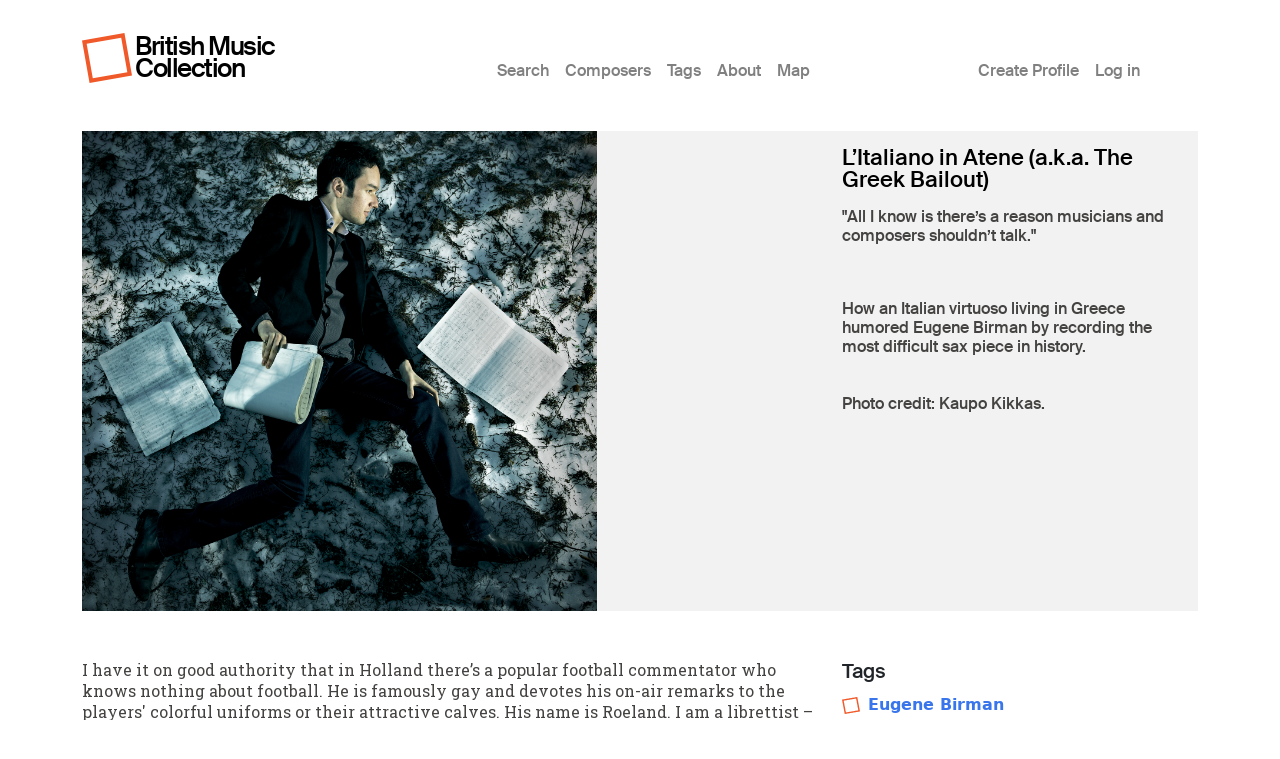

--- FILE ---
content_type: text/html; charset=UTF-8
request_url: https://britishmusiccollection.org.uk/article/l%E2%80%99italiano-atene-aka-greek-bailout
body_size: 5928
content:

<!DOCTYPE html>
<html lang="en-gb" dir="ltr" class="h-100">
  <head>
    <meta charset="utf-8" />
<meta name="Generator" content="Drupal 10 (https://www.drupal.org)" />
<meta name="MobileOptimized" content="width" />
<meta name="HandheldFriendly" content="true" />
<meta name="viewport" content="width=device-width, initial-scale=1.0" />
<link rel="icon" href="/themes/custom/bmcboot5/favicon.ico" type="image/vnd.microsoft.icon" />
<link rel="canonical" href="https://britishmusiccollection.org.uk/article/l%E2%80%99italiano-atene-aka-greek-bailout" />
<link rel="shortlink" href="https://britishmusiccollection.org.uk/node/62083" />

    <title>L’Italiano in Atene (a.k.a. The Greek Bailout) | British Music Collection</title>
    <link rel="stylesheet" media="all" href="/sites/default/files/css/css_wvIH_-dpYilX-vQcm1whaKZ0eVE2u8cAi_yUIWoF76A.css?delta=0&amp;language=en-gb&amp;theme=bmcboot5&amp;include=eJxNizsOwCAMxS5ExcSBEhohpIRUvCz09P1MbLYls1V2j5KbOpMeiKV9tPRFxKSrZCbI7iYANcHehp-Sqk95aRppvyVhIcT-_QHitydG" />
<link rel="stylesheet" media="all" href="/sites/default/files/css/css_ftqx-Fc6Ed1zDMZrnBUL7HZxUZ8YJ8ITzlAM69UHnrA.css?delta=1&amp;language=en-gb&amp;theme=bmcboot5&amp;include=eJxNizsOwCAMxS5ExcSBEhohpIRUvCz09P1MbLYls1V2j5KbOpMeiKV9tPRFxKSrZCbI7iYANcHehp-Sqk95aRppvyVhIcT-_QHitydG" />

    
    <meta name="google-site-verification" content="ApCN1cErAQecZfEV_9MqHZlr0plzC7c1BXEXtzafs2M" />
  </head>
  <body class="path-node page-node-type-article    bg- d-flex flex-column h-100">
        <div class="visually-hidden-focusable skip-link p-3 container">
      <a href="#main-content" class="p-2">
        Skip to main content
      </a>
    </div>
    
      <div class="dialog-off-canvas-main-canvas d-flex flex-column h-100" data-off-canvas-main-canvas>
    

<header>
  

      <nav class="navbar navbar-expand-lg">
  <div class="container d-flex">

        <div class="site-branding">
      <div class="site-logo"><a href="/" title="Home"><img src="/themes/custom/bmcboot5/images/sam-logo.svg"></a></div>
      <div class="site-name"><a href="/" title="Home">British Music Collection</a></div>
    </div>

          <button class="navbar-toggler collapsed" type="button" data-bs-toggle="collapse"
              data-bs-target="#navbarSupportedContent" aria-controls="navbarSupportedContent"
              aria-expanded="false" aria-label="Toggle navigation">
        <span class="navbar-toggler-icon"></span>
      </button>

      <div class="collapse navbar-collapse" id="navbarSupportedContent">
        <div class="col-1"></div>
        <div class="col-7 col-xl-6">  <div class="region region-nav-main">
    <nav role="navigation" aria-labelledby="block-bmcboot5-main-navigation-menu" id="block-bmcboot5-main-navigation" class="block block-menu navigation menu--main">
            
  <h5 class="visually-hidden" id="block-bmcboot5-main-navigation-menu">Main menu</h5>
  

        
            <ul data-block="nav_main" class="navbar-nav justify-content-end flex-wrap nav-level-0">
                    <li class="nav-item">
          <a href="/index.php/search/node" class="nav-link" data-drupal-link-system-path="search/node">Search</a>
      </li>

                    <li class="nav-item">
          <a href="/index.php/composers" class="nav-link" data-drupal-link-system-path="composers">Composers</a>
      </li>

                    <li class="nav-item">
          <a href="/index.php/tags" class="nav-link" data-drupal-link-system-path="node/60600">Tags</a>
      </li>

                    <li class="nav-item">
          <a href="/index.php/content/about-british-music-collection" class="nav-link" data-drupal-link-system-path="node/63890">About</a>
      </li>

                    <li class="nav-item">
          <a href="/index.php/geo/map" class="nav-link" data-drupal-link-system-path="node/63012">Map</a>
      </li>

        </ul>
  



  </nav>

  </div>
</div>
        <div class="col-1 col-xl-2"></div>
        <div class="col-3">  <div class="region region-nav-additional">
    <nav role="navigation" aria-labelledby="block-bmcboot5-account-menu-menu" id="block-bmcboot5-account-menu" class="block block-menu navigation menu--account">
            
  <h5 class="visually-hidden" id="block-bmcboot5-account-menu-menu">User account menu</h5>
  

        
              <ul data-block="nav_additional" class="nav navbar-nav">
                    <li class="nav-item">
        <a href="/index.php/article/create-profile" class="nav-link" data-drupal-link-system-path="node/60241">Create Profile</a>
              </li>
                <li class="nav-item">
        <a href="/index.php/user/login" class="nav-link" data-drupal-link-system-path="user/login">Log in</a>
              </li>
        </ul>
  


  </nav>

  </div>
</div>
      </div>
      </div>
</nav>
  
</header>

<main role="main">

  <a id="main-content" tabindex="-1"></a>
  
  
  

  <div class="container">
        <div class="row g-0 my-3">
            <div class="order-1 order-lg-2 col-12">
          <div class="region region-content p-0">
    <div data-drupal-messages-fallback class="hidden"></div>
<div id="block-bmcboot5-content" class="block block-system block-system-main-block">
  
    
      
<article data-history-node-id="62083" class="node node--type-article node--view-mode-full">

      <div class="node-header mt-4">
  <div class="row">
          <div class="col-lg-8">
                      <div class="node-header-image">  <img loading="lazy" src="/sites/default/files/field/image/Eugene%20Birman%20photo.jpg" width="3500" height="3263" alt="" class="img-fluid" />

</div>
                </div>
      <div class="col-lg-4">
          <div class="node-header-text">
        <div class="me-4 ms-3 ms-lg-0 mb-3">
          <div class="mt-3 node-title">
                                        <span class="field field--name-title field--type-string field--label-hidden">L’Italiano in Atene (a.k.a. The Greek Bailout)</span>

                      </div>
          <div class="mt-3 node-header-intro"><blockquote><p>"All I know is there’s a reason musicians and composers shouldn’t talk."&nbsp;<br><br>
&nbsp;</p>
</blockquote>
</div>
          <div class="mt-3 node-header-intro-2">How an Italian virtuoso living in Greece humored Eugene Birman by recording the most difficult sax piece in history.<br />
<br />
<br />
Photo credit: Kaupo Kikkas.</div>
        </div>
      </div>
    </div>
  </div>
</div>
  
  
  <div class="node__content">
    <div class="my-5">
      <div class="node-main-content">
        <div class="row">

          <div class="col-md-8 mb-4">
            
            <div class="clearfix text-formatted field field--name-body field--type-text-with-summary field--label-hidden field__item"><p>I have it on good authority that in Holland there’s a popular football commentator who knows nothing about football. He is famously gay and devotes his on-air remarks to the players' colorful uniforms or their attractive calves. His name is Roeland. I am a librettist – not a musician – so when I comment on modern music it may be helpful to think of Roeland.</p>
<p>I have known Eugene Birman for five years now and, full disclosure, worked as his pencil carrier on four occasions. That said, if I’m ever dictator of the world, in addition to outlawing organ music and destroying every accordion on earth, I will make Eugene’s music an obligatory element of every classical concert. It is the antidote to the classical Hit Parade that often pollutes elevators and many concert halls. But his music is contemporary, which means it comes with some challenges.</p>
<p>Recording of Eugene Birman's “One Sun, 1 Moon”:&nbsp;[[{"attributes":{},"fields":{}}]]</p>
<p>In addition to real musical virtuosity in “One Sun, 1 Moon,” I could swear I hear a fly trying to pass through a window (0:03), a scampering squirrel with a bag of nuts (3:42), and gagged hostages (3:52).</p>
<p>Of course, this will lead anyone to wonder why you’d want to make these sounds with an instrument. What is the point of playing the soprano sax with the mouthpiece off to make it sound like a Turkish ney? Why not just get a ney player? I asked the performer, Guido de Flaviis.</p>
<p>“Exploring an instrument in non-conventional ways does seem to make composers happy,” he politely concedes. “I always warn them [composers] to use all the effects only if they need them for a musical reason.”</p>
<p>Whether Eugene has a reason is up to the listener to judge.</p>
<p>I’ve been asked if Eugene is serious about his music. I’ve been asked whether it’s just some “elite school thing,” an insiders’ affair where composers write primarily to impress their former classmates. I’ve been asked if he’s making fun of contemporary music. I suppose it’s a fair question to pose about any urban, over-educated 20-something who’s quick with a quip. But I always answer that if he’s making a joke, then he hasn’t let me in on it.</p>
<p>“One Sun, 1 Moon” takes its name from the poet Pak Tu-jin’s “April."</p>
<p>[[{"fid":"10024","view_mode":"default","type":"media","link_text":null,"field_deltas":{"1":{}},"fields":{},"attributes":{"height":502,"width":620,"style":"width: 300px; height: 243px;","class":"media-element file-default","data-delta":"1"}}]]</p>
<p style="margin: 0cm 0cm 0.0001pt 36pt;"><span style="font-size: 10pt; font-family: Arial, sans-serif;"><o:p></o:p></span></p>
<p style="margin-top:0cm;margin-right:0cm;margin-bottom:0cm;margin-left:36.0pt;&lt;br /&gt;
margin-bottom:.0001pt"><span style="font-size: 10pt; font-family: Arial, sans-serif;"><o:p></o:p></span></p>
<p style="margin-left:36.0pt;"><span style="font-size: 10pt; font-family: Arial, sans-serif;"><o:p></o:p></span></p>
<p>The music Eugene has attached to this Korean poem has echos of Japanese shakuhachi music. But unlike with shakuhachi music, nobody’s going to meditate to this.</p>
<p>When I reawakend at about minute 10:00 into Eugene’s piece, I noticed a death march (10:40). In the music I can also see accepting one’s fate and the embrace of the edge of pleasure and pain. But as an avid reader I tend to look for meaning in places where it perhaps isn’t meant to be found.</p>
<p>“I’ve written out what some deranged person might improvise,” Eugene has said about this piece, and I certainly have no problem agreeing there. And given that the soprano sax is usually more of a jazz instrument than a classical one, I felt like Guido was improvising and wanted very much to cut loose. (He said he was tempted to give up and improvise, but that it would have been too easy. And, of course, then what’s the point of the composer?)</p>
<p>If Eugene is skirting the boundary of pleasure and pain, he’s also dancing between classical and jazz – and you have to admit this piece might have some debt to Evan Parker improvisations. De Flaviis says there’s no longer any clear border between classical and contemporary.</p>
<p>All I know is there’s a reason musicians and composers shouldn’t talk. They say things that seem plausible and help us like them and their music. But, in the end, they’re all going to die and only the music will remain.</p>
<p>What do I conclude? Well, there’s plenty of hypocrisy in this. It’s setting a Korean poem in a mildly orientalist way for a jazz instrument played by a Greco-Italian sax player written by a New York Jew and the recording paid for by the British taxpayer. So what’s in it for England?&nbsp;</p>
<p>[[{"fid":"10019","view_mode":"default","type":"media","link_text":null,"field_deltas":{"1":{}},"fields":{},"attributes":{"height":493,"width":620,"style":"width: 620px; height: 493px;","class":"media-element file-default","data-delta":"1"}}]]Photo credit: Kaupo Kikkas.</p>
<p>&nbsp;</p>
<p><em>Scott Diel is an American writer based in Tallinn, Estonia. He’s written four libretti for composer Eugene Birman. Birman's opera, "State of the Union," based on Diel's libretto, toured the United States in October 2016.&nbsp;</em></p>
</div>
      
          </div>

          <div class="col-md-4 mb-4">
                          <div class="node-content-title"><h2>Tags</h2></div>
              <div class="tags article-tags mb-4">
                                  <div class="tag"><img src="/themes/custom/bmcboot5/images/sam-logo.svg"><a href="/tags/eugene-birman">Eugene Birman</a></div>
                                  <div class="tag"><img src="/themes/custom/bmcboot5/images/sam-logo.svg"><a href="/tags/scott-diel">Scott Diel</a></div>
                                  <div class="tag"><img src="/themes/custom/bmcboot5/images/sam-logo.svg"><a href="/taxonomy/term/141">contemporary</a></div>
                                  <div class="tag"><img src="/themes/custom/bmcboot5/images/sam-logo.svg"><a href="/tags/one-sun">One Sun</a></div>
                                  <div class="tag"><img src="/themes/custom/bmcboot5/images/sam-logo.svg"><a href="/tags/1-moon">1 Moon</a></div>
                                  <div class="tag"><img src="/themes/custom/bmcboot5/images/sam-logo.svg"><a href="/tags/soprano-saxophone">soprano saxophone</a></div>
                                  <div class="tag"><img src="/themes/custom/bmcboot5/images/sam-logo.svg"><a href="/tags/turkish-ney">Turkish Ney</a></div>
                                  <div class="tag"><img src="/themes/custom/bmcboot5/images/sam-logo.svg"><a href="/tags/non-conventional">non-conventional</a></div>
                                  <div class="tag"><img src="/themes/custom/bmcboot5/images/sam-logo.svg"><a href="/tags/unconventional">unconventional</a></div>
                                  <div class="tag"><img src="/themes/custom/bmcboot5/images/sam-logo.svg"><a href="/tags/pak-tu-jin-april">Pak Tu-jin. April</a></div>
                                  <div class="tag"><img src="/themes/custom/bmcboot5/images/sam-logo.svg"><a href="/tags/poem">poem</a></div>
                                  <div class="tag"><img src="/themes/custom/bmcboot5/images/sam-logo.svg"><a href="/tags/korean">Korean</a></div>
                                  <div class="tag"><img src="/themes/custom/bmcboot5/images/sam-logo.svg"><a href="/tags/japanese-shakuhachi-music">Japanese shakuhachi music</a></div>
                                  <div class="tag"><img src="/themes/custom/bmcboot5/images/sam-logo.svg"><a href="/tags/death-march">death march</a></div>
                                  <div class="tag"><img src="/themes/custom/bmcboot5/images/sam-logo.svg"><a href="/tags/pleasure">pleasure</a></div>
                                  <div class="tag"><img src="/themes/custom/bmcboot5/images/sam-logo.svg"><a href="/tags/pain">pain</a></div>
                                  <div class="tag"><img src="/themes/custom/bmcboot5/images/sam-logo.svg"><a href="/taxonomy/term/284">classical</a></div>
                                  <div class="tag"><img src="/themes/custom/bmcboot5/images/sam-logo.svg"><a href="/taxonomy/term/42">jazz</a></div>
                                  <div class="tag"><img src="/themes/custom/bmcboot5/images/sam-logo.svg"><a href="/tags/evan-parker">Evan Parker</a></div>
                                  <div class="tag"><img src="/themes/custom/bmcboot5/images/sam-logo.svg"><a href="/tags/de-flaviis">De Flaviis</a></div>
                              </div>
                        
          </div>

      </div>
    </div>
  </div>

</article>

  </div>

  </div>

      </div>
          </div>
  </div>

</main>

  <footer class="mt-auto bmc-footer">
  <div class="container">
    <div class="row mb-4">
      <div class="col-lg-3">
        <div class="footer-logo mt-3" id="logo2">
          <a href="http://soundandmusic.org" target="_blank"><img src="/themes/custom/bmcboot5/images/sam-footer.png"></a>
        </div>
      </div>
      <div class="col-lg-7">
        <div class="supported-by mt-3">
          <div class="supported-by-text">Supported by</div>
          <div class="supported-by-logos">
            <div class="footer-logo" id="logo3">
              <img src="/themes/custom/bmcboot5/images/supportedby_ace.png">
            </div>
            <div class="footer-logo" id="logo4">
              <a href="http://heritagequay.org" target="_blank"><img src="/themes/custom/bmcboot5/images/supportedby_hq.png"></a>
            </div>
            <div class="footer-logo" id="logo5">
              <img src="/themes/custom/bmcboot5/images/supportedby_uoh.png">
            </div>
          </div>
        </div>
      </div>
      <div class="col-lg-2">
          <div class="region region-footer">
    <nav role="navigation" aria-labelledby="block-bmcboot5-footer-menu" id="block-bmcboot5-footer" class="block block-menu navigation menu--footer">
            
  <h5 class="visually-hidden" id="block-bmcboot5-footer-menu">Footer</h5>
  

        
              <ul data-block="footer" class="nav navbar-nav">
                    <li class="nav-item">
        <a href="/index.php/privacy-policy" class="nav-link" data-drupal-link-system-path="node/63124">Privacy Policy</a>
              </li>
                <li class="nav-item">
        <a href="/index.php/content/terms-and-conditions" class="nav-link" data-drupal-link-system-path="node/60123">Terms &amp; Conditions</a>
              </li>
        </ul>
  


  </nav>

  </div>

      </div>
    </div>
    <div class="row">

      <div class="col d-flex justify-content-between mt-4">
                  <div class="letter d-inline-block"><a href="/composers/a">A</a></div>
                  <div class="letter d-inline-block"><a href="/composers/b">B</a></div>
                  <div class="letter d-inline-block"><a href="/composers/c">C</a></div>
                  <div class="letter d-inline-block"><a href="/composers/d">D</a></div>
                  <div class="letter d-inline-block"><a href="/composers/e">E</a></div>
                  <div class="letter d-inline-block"><a href="/composers/f">F</a></div>
                  <div class="letter d-inline-block"><a href="/composers/g">G</a></div>
                  <div class="letter d-inline-block"><a href="/composers/h">H</a></div>
                  <div class="letter d-inline-block"><a href="/composers/i">I</a></div>
                  <div class="letter d-inline-block"><a href="/composers/j">J</a></div>
                  <div class="letter d-inline-block"><a href="/composers/k">K</a></div>
                  <div class="letter d-inline-block"><a href="/composers/l">L</a></div>
                  <div class="letter d-inline-block"><a href="/composers/m">M</a></div>
                  <div class="letter d-inline-block"><a href="/composers/n">N</a></div>
                  <div class="letter d-inline-block"><a href="/composers/o">O</a></div>
                  <div class="letter d-inline-block"><a href="/composers/p">P</a></div>
                  <div class="letter d-inline-block"><a href="/composers/q">Q</a></div>
                  <div class="letter d-inline-block"><a href="/composers/r">R</a></div>
                  <div class="letter d-inline-block"><a href="/composers/s">S</a></div>
                  <div class="letter d-inline-block"><a href="/composers/t">T</a></div>
                  <div class="letter d-inline-block"><a href="/composers/u">U</a></div>
                  <div class="letter d-inline-block"><a href="/composers/v">V</a></div>
                  <div class="letter d-inline-block"><a href="/composers/w">W</a></div>
                  <div class="letter d-inline-block"><a href="/composers/y">Y</a></div>
                  <div class="letter d-inline-block"><a href="/composers/z">Z</a></div>
              </div>

    </div>
  </div>
</footer>

  </div>

    
    <script type="application/json" data-drupal-selector="drupal-settings-json">{"path":{"baseUrl":"\/","pathPrefix":"","currentPath":"node\/62083","currentPathIsAdmin":false,"isFront":false,"currentLanguage":"en-gb"},"pluralDelimiter":"\u0003","suppressDeprecationErrors":true,"statistics":{"data":{"nid":"62083"},"url":"\/core\/modules\/statistics\/statistics.php"},"user":{"uid":0,"permissionsHash":"e645e1c89b01b16e36206b53c619232458a04e7d2bc61523d3fd904cb41e7481"}}</script>
<script src="/sites/default/files/js/js_xthY8LMkl7kj8jE_908IJ9uBAPN6LJp7d0iKJtNGJzQ.js?scope=footer&amp;delta=0&amp;language=en-gb&amp;theme=bmcboot5&amp;include=eJxLys8vKS4pSiww1U-CM3WzinVzEktSi0t0iksSSzKLSzKTi_VTikoLEnP0ECIAztoXwQ"></script>

  </body>
</html>
